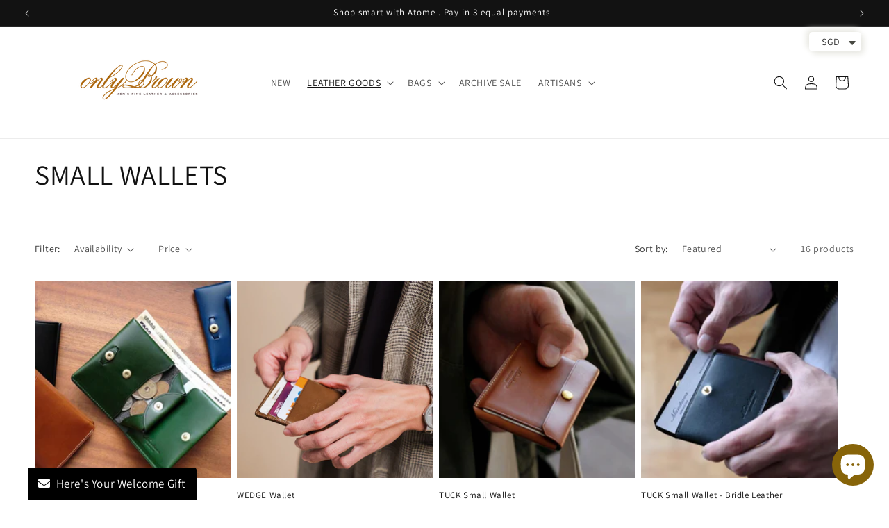

--- FILE ---
content_type: text/css
request_url: https://www.onlybrown.com/cdn/shop/t/25/assets/component-swatch-input.css?v=61683592951238328641758031191
body_size: -188
content:
.swatch-input__input+.swatch-input__label{--swatch-input--border-radius: 50%;display:inline-block;max-width:100%;border-radius:var(--swatch-input--border-radius);cursor:pointer;outline-offset:.2rem;outline-color:transparent;outline-style:solid;transition-property:outline-color,outline-width,box-shadow;transition-duration:var(--duration-short);transition-timing-function:ease;forced-color-adjust:none}.swatch-input__input+.swatch-input__label.swatch-input__label--square{--swatch-input--border-radius: .2rem}.swatch-input__input:active+.swatch-input__label,.swatch-input__input:checked+.swatch-input__label{outline:.1rem solid rgb(var(--color-foreground))}.swatch-input__input+.swatch-input__label:hover,.swatch-input__input:hover+.swatch-input__label{outline:.2rem solid rgba(var(--color-foreground),.4)}.swatch-input__input:focus-visible+.swatch-input__label{outline:.2rem solid rgba(var(--color-foreground),.5);box-shadow:0 0 0 .2rem rgb(var(--color-background)),0 0 .1rem .5rem rgba(var(--color-foreground),.25)}.swatch-input__input:active:focus-visible+.swatch-input__label,.swatch-input__input:checked:focus-visible+.swatch-input__label{outline:.1rem solid rgb(var(--color-foreground));box-shadow:0 0 0 .2rem rgb(var(--color-background)),0 0 .1rem .4rem rgba(var(--color-foreground),.25)}.swatch-input__input.visually-disabled:not(:active):not(:checked)+.swatch-input__label{transition:none}.swatch-input__input.visually-disabled:not(:active):not(:checked)+.swatch-input__label:hover{outline:none}.swatch-input__input:disabled+.swatch-input__label{pointer-events:none}.swatch-input__input:disabled+.swatch-input__label>.swatch,.swatch-input__input.visually-disabled+.swatch-input__label>.swatch{position:relative;overflow:hidden}.swatch-input__input:disabled+.swatch-input__label>.swatch,.swatch-input__input.visually-disabled+.swatch-input__label>.swatch{opacity:.4}.swatch-input__input:disabled+.swatch-input__label>.swatch:after,.swatch-input__input.visually-disabled+.swatch-input__label>.swatch:after{--diagonal--size: calc(var(--swatch-input--size) * 1.414);--crossed-line--size: .1rem;content:"";position:absolute;bottom:calc(var(--crossed-line--size) * -.5);left:0;width:var(--diagonal--size);height:var(--crossed-line--size);background-color:rgb(var(--color-foreground));transform:rotate(-45deg);transform-origin:left}
/*# sourceMappingURL=/cdn/shop/t/25/assets/component-swatch-input.css.map?v=61683592951238328641758031191 */


--- FILE ---
content_type: text/css
request_url: https://assets.apphero.co/css/aph_popup_style02.css
body_size: 27825
content:
.aph_pop_badge a,.aph_pop_crossPrdChkHd,.aph_pop_teaser{visibility:hidden}:root{--small-pop:500px;--med-pop:700px;--big-pop:800px;--full-pop:100%;--cross-pop-1:650px;--cross-pop-2:730px;--cross-pop-4:870px;--mob-cross-pop:400px;--no-img:0;--small-img:36%;--med-img:43%;--big-img:50%;--small-pad:20px;--med-pad:30px;--big-pad:40px;--smallTop-pad:50px;--medTop-pad:80px;--bigTop-pad:100px;--smallTop-img:170px;--medTop-img:200px;--bigTop-img:230px;--crossPrd-img:90px;--smallFull-img:34%;--medFull-img:43%;--bigFull-img:50%;--smallFullTop-img:26%;--medFullTop-img:30%;--bigFullTop-img:34%;--smallFull-width:60%;--medFull-width:66%;--bigFull-width:70%;--noImgFull-width:40%;--mob-small-pop:70%;--mob-med-pop:80%;--mob-big-pop:90%;--mob-small-img:130px;--mob-med-img:170px;--mob-big-img:210px;--mob-smallFullTop-img:30%;--mob-medFullTop-img:40%;--mob-bigFullTop-img:50%}.aph_overlay{width:100%;height:120%;background-color:#000;opacity:.5;position:fixed;top:0;left:0;display:none;z-index:2147483646}.aph_pop_pop{display:flex;flex-direction:row;align-items:stretch;background-color:#fff;overflow:hidden;position:fixed;left:-100%;z-index:2147483647}.aph_pop_ready{top:50%;left:50%;transform:translate(-50%,-50%)}.aph_pop_formItmClm,.aph_pop_vert{flex-direction:column}.aph_pop_reverse{flex-direction:row-reverse}.aph_pop_small{width:var(--small-pop);min-height:430px}.aph_pop_med{width:var(--med-pop);min-height:450px}.aph_pop_big{width:var(--big-pop);min-height:470px}.aph_pop_full{width:var(--full-pop);height:var(--full-pop)}.aph_pop_img{display:flex;align-items:center;justify-content:center;overflow:hidden;height:100%}.aph_pop_img img{width:100%;max-width:unset;max-height:unset}.aph_pop_checkoutForm,.aph_pop_crossPrdVarHld,.aph_pop_topimg{width:100%}.aph_img_bg{width:100%;left:0;top:0;position:absolute}.aph_img_small{width:var(--small-img)}.aph_img_med{width:var(--med-img)}.aph_img_big{width:var(--big-img)}.aph_img_topsmall{height:var(--smallTop-img)}.aph_img_topmed{height:var(--medTop-img)}.aph_img_topbig{height:var(--bigTop-img)}.aph_img_fullsmall{width:var(--smallFull-img)}.aph_img_fullmed{width:var(--medFull-img)}.aph_img_fullbig{width:var(--bigFull-img)}.aph_img_fulltopsmall{height:var(--smallFullTop-img)}.aph_img_fulltopmed{height:var(--medFullTop-img)}.aph_img_fulltopbig{height:var(--bigFullTop-img)}.aph_pop_crossPrdImgIn img,.aph_pop_img img.aph_imgFullHeight{height:100%;width:auto}.aph_pop_img img.aph_imgFullWidth{width:100%;height:auto}.aph_pop_cont{display:flex;align-items:center;justify-content:center;position:relative;overflow:hidden;z-index:10}.aph_pop_cont_noImg{width:calc(100% - var(--no-img));height:100%}.aph_pop_cont_small{width:calc(100% - var(--small-img))}.aph_pop_cont_med{width:calc(100% - var(--med-img))}.aph_pop_cont_big{width:calc(100% - var(--big-img))}.aph_pop_cont_topsmall{min-height:calc(100% - var(--smallTop-img))}.aph_pop_cont_topmed{min-height:calc(100% - var(--medTop-img))}.aph_pop_cont_topbig{min-height:calc(100% - var(--bigTop-img))}.aph_pop_cont_fullsmall{width:calc(100% - var(--smallFull-img))}.aph_pop_cont_fullmed{width:calc(100% - var(--medFull-img))}.aph_pop_cont_fullbig{width:calc(100% - var(--bigFull-img))}.aph_pop_cont_fulltopsmall{min-height:calc(100% - var(--smallFullTop-img))}.aph_pop_cont_fulltopmed{min-height:calc(100% - var(--medFullTop-img))}.aph_pop_cont_fulltopbig{min-height:calc(100% - var(--bigFullTop-img))}.aph_pop_footNote b,.aph_pop_footNote i,.aph_pop_footNote strike,.aph_pop_subTitle b,.aph_pop_subTitle i,.aph_pop_subTitle strike,.aph_pop_title b,.aph_pop_title i,.aph_pop_title strike{font-family:unset}.aph_pop_contIn{display:flex;width:100%;flex-direction:column;padding:40px 0}.aph_pop_subTitle,.aph_pop_title{padding-bottom:15px;color:#000;text-align:center}.aph_pop_contIn_small{padding-left:var(--small-pad);padding-right:var(--small-pad)}.aph_pop_contIn_med{padding-left:var(--med-pad);padding-right:var(--med-pad)}.aph_pop_contIn_big{padding-left:var(--big-pad);padding-right:var(--big-pad)}.aph_pop_contIn_smallnoImg{padding-left:var(--smallTop-pad);padding-right:var(--smallTop-pad)}.aph_pop_contIn_mednoImg{padding-left:var(--medTop-pad);padding-right:var(--medTop-pad)}.aph_pop_contIn_bignoImg{padding-left:var(--bigTop-pad);padding-right:var(--bigTop-pad)}.aph_pop_contIn_fullsmall{width:var(--smallFull-width)}.aph_pop_contIn_fullmed{width:var(--medFull-width)}.aph_pop_contIn_fullbig{width:var(--bigFull-width)}.aph_pop_contIn_fullnoImg{width:var(--noImgFull-width)}.aph_pop_title{padding-top:3px;font-size:32px}.aph_pop_subTitle{font-size:20px}.aph_pop_footNote{padding-bottom:0;padding-top:15px;font-size:12px;color:#000;text-align:center}.aph_pop_form{width:100%;padding:20px 0 0}.aph_pop_formItm{display:flex;justify-content:center;width:100%;margin:0 0 10px}.aph_pop_leftAlign{justify-content:start;padding-top:5px}.aph_pop_form input[type=text]{display:flex;align-items:center;width:100%;height:40px;padding:0 10px;background-color:#fff;border:1px solid #babfc3;border-radius:4px;color:#31373d;box-sizing:border-box;line-height:inherit;box-shadow:none}.aph_pop_form input[type=text]:focus{border:1px solid #31373d;outline:0}.aph_pop_form input[type=text]::-webkit-input-placeholder{color:#b9b9b9}.aph_pop_form input[type=text]:-moz-placeholder{color:#b9b9b9}.aph_pop_form input[type=text]::-moz-placeholder{color:#b9b9b9}.aph_pop_form input[type=text]:-ms-input-placeholder{color:#b9b9b9}.aph_pop_form .aph_pop_cons_square.aph_pop_form_err,.aph_pop_form input[type=text].aph_pop_form_err{background-color:#f7d8d5!important;border:1px solid #ed6347!important}.aph_pop_phone input[type=text]{padding-left:100px}.aph_pop_phone_hld{display:flex;align-items:center;justify-content:center;border-right:1px solid #babfc3;font-size:14px;width:90px;height:40px;margin-top:-40px;position:relative}.aph_pop_phone_hld img{border-radius:2px}.aph_pop_phone_hld span{padding:0 7px}.aph_pop_phone_hld select{position:absolute;width:100%;height:100%;opacity:0;cursor:pointer;background-color:#fff}.aph_pop_checkoutBtn,.aph_pop_crossHld[data-type=add] .aph_pop_crossClose,.aph_pop_formMargin{margin-top:20px}.aph_pop_coupon,.aph_pop_ctaBtn{margin:20px 0 0}.aph_pop_btnsHold{width:100%;padding-bottom:0}.aph_pop_checkoutBtn,.aph_pop_coupon,.aph_pop_ctaBtn,.aph_pop_form .aph_pop_submit{display:flex;align-items:center;justify-content:center;width:100%;height:46px;background-color:transparent;border-width:2px;box-sizing:border-box;text-decoration:none!important;cursor:pointer}.aph_pop_coupon{-webkit-transform:translate(0);transform:translate(0)}.aph_pop_cont[data-step=ship-s1] .aph_pop_ctaBtn{margin:0}.aph_pop_checkoutBtn:hover,.aph_pop_coupon:hover,.aph_pop_ctaBtn:hover,.aph_pop_ctaHld:hover,.aph_pop_submit:hover{opacity:.8}.aph_pop_ctaTxt,.aph_pop_form .aph_pop_ca{font-size:16px;cursor:pointer;font-weight:400;text-decoration:none;margin-top:10px}.aph_pop_crossClose span,.aph_pop_ctaTxt:hover,.aph_pop_form .aph_pop_ca:hover{text-decoration:underline}.aph_pop_cons_square{display:flex;align-items:center;justify-content:center;min-width:15px;height:15px;border:1px solid #c2c2c2;background-color:#fff;box-sizing:border-box;border-radius:2px;text-align:center;cursor:pointer}.aph_pop_cons_square i{margin:0!important;font-size:10px;color:#0075ff;visibility:hidden;line-height:normal!important}.aph_pop_cons_text{display:inline-block;margin-left:5px;font-size:12px;text-align:left}.aph_pop_dismiss{display:flex;align-items:center;justify-content:center;width:16px;height:16px;position:absolute;top:15px;right:15px;z-index:10}.aph_pop_progressBack,.aph_pop_progressFront{top:0;border-radius:1000px;background-color:#000}.aph_pop_dismiss:hover{opacity:.6}.aph_pop_dismiss a{cursor:pointer}.aph_pop_dismiss i{color:#898989;font:900 16px/1 'Font Awesome 5 Free'!important}.aph_pop_dismiss.Light i{color:#fff}.aph_pop_dismiss.Dark i{color:#000}.aph_pop_icon.fa,.aph_pop_pop .fa,.aph_pop_teaser .fa{font-family:Font Awesome\ 5 Free!important;font-weight:900!important}.aph_hollow,.aph_rounded-full-hollow,.aph_rounded-full-solid,.aph_solid,.aph_square-solid{border-style:solid}.aph_rounded-hollow-btn,.aph_rounded-solid,.aph_rounded-solid-btn{border-radius:5px;border-style:solid}.aph_rounded-dashed,.aph_square-dashed{border-style:dashed}.aph_rounded-full-hollow,.aph_rounded-full-solid{border-radius:1000px}.aph_rounded-dashed{border-radius:5px}.aph_hollow,.aph_rounded-dashed,.aph_rounded-full-hollow,.aph_rounded-hollow-btn,.aph_rounded-solid,.aph_square-dashed,.aph_square-solid{background:0 0!important}.aph_pop_coupon i,.aph_pop_crossHld[data-type=add] .aph_embed_crossPrdChkPlc,.aph_pop_crossHld[data-type=add] .aph_pop_crossPrdMain .aph_pop_crossPrdPrice,.aph_pop_crossHld[data-type=add] .aph_pop_crossPrdMain .aph_pop_crossPrdVarHld,.aph_pop_crossHld[data-type=add]:not(.aph_pop_crossPrdAddAtc) .aph_pop_crossPrdMain,.aph_pop_crossHld[data-type=add]:not(.aph_pop_crossPrdAddAtc) .aph_pop_crossSep,.aph_pop_crossPrdChkPlc input,.aph_pop_crossPrdMain .aph_pop_crossPrdChk,.aph_pop_varInfoHld{display:none}.aph_pop_icon{line-height:inherit!important;font-style:normal;position:relative;margin-right:.3em!important}div.aph_pop_counter{margin:10px 0}.aph_pop_counter span.soon-value{display:flex;align-items:center;justify-content:center;border-radius:5px}.aph_pop_counter span.soon-separator{display:inline-flex;align-items:center;justify-content:center}.aph_pop_counter.soon[data-layout*=group]{padding:0}.aph_pop_counter .soon-matrix .soon-matrix-dot{transition:transform .5s ease-in-out,background-color .5s ease-in-out!important;opacity:1!important;border-radius:0!important}.aph_coupon_spinner{animation:1s linear infinite spin-animation}@keyframes spin-animation{0%{transform:rotate(0)}100%{transform:rotate(360deg)}}.aph_pop_pop .aph_loadAnim{align-items:center;justify-content:center;width:100%;height:100%;position:absolute;display:none}.aph_pop_pop .aph_loadAnim span{width:10px;height:10px;margin-right:10px;border-radius:50%}.aph_pop_progress{width:100%;margin:20px 0;position:relative}.aph_pop_progressBack,.aph_pop_progressCircle,.aph_pop_progressFront{width:100%;position:absolute;left:0}.aph_pop_progressBack{height:12px;opacity:.3}.aph_pop_progressFront{height:12px;opacity:.6}.aph_pop_progressCircle{display:flex;justify-content:flex-end;height:30px;top:-9px}.aph_pop_badge,.aph_pop_teaser{position:fixed;z-index:2147483647;cursor:pointer}.aph_pop_shipOuter{display:flex;justify-content:center;align-items:center;width:30px;height:100%;background-color:#000;border-radius:100%}.aph_pop_shipInner{display:flex;justify-content:center;align-items:center;width:18px;height:18px;background-color:#fff;border-radius:100%}.aph_pop_badge,.aph_pop_badge:hover{background-color:#000;color:#fff;text-decoration:none}.aph_pop_shipInner i{color:#000;font-size:13px}.aph_pop_badge{align-items:center;justify-content:center;width:135px;padding:0 0 1px;font-size:12px;font-family:Helvetica,Arial,sans-serif;opacity:.45;border-radius:1000px;top:0;left:-100%;-webkit-backface-visibility:hidden;display:none}.aph_pop_badge:hover{opacity:.55}.aph_badge_ready{left:50%;top:50%;transform:translate(-50%,-50%)}.aph_pop_badge img{width:42.5px;height:9px;margin-left:5px}.aph_pop_badge a{width:1px;height:1px}.aph_pop_teaser{display:flex;align-items:center;justify-content:center;background:0 0;color:#fff}.aph_teaser_circle{width:65px;height:65px;border-radius:50%}.aph_teaser_circle i{font-size:24px}.aph_teaser_rect{padding:15px}.aph_teaser_rect i{margin-right:8px}.aph_pop_cross{width:var(--cross-pop);height:auto}.aph_pop_cross_1{width:var(--cross-pop-1)}.aph_pop_cross_2{width:var(--cross-pop-2)}.aph_pop_cross_3,.aph_pop_cross_4{width:var(--cross-pop-4)}.aph_pop_crossHld{display:flex;width:100%;padding:0;color:#000;box-sizing:border-box}.aph_pop_crossHldLft,.aph_pop_crossHldRght{display:flex;padding:5px 0;box-sizing:border-box}.aph_pop_crossHldLft{flex-direction:column;align-items:center;flex-grow:1;height:100%}.aph_pop_crossHldRght,.aph_pop_crossHld[data-type=add] .aph_pop_crossHldRghtIn,div.aph_pop_crossPrdContainer_1{justify-content:center}.aph_pop_crossHldRght{width:300px;border-left:1px solid #d0d0d0;height:100%}.aph_pop_crossHldRghtIn,.aph_pop_crossPrdHld{flex-direction:column;height:100%;display:flex}.aph_pop_crossHldRghtIn{justify-content:space-between;width:90%;padding:50px 0 30px}.aph_pop_crossHead{width:100%;min-height:180px;max-height:230px}.aph_pop_crossPrdHld{align-items:center;width:100%;margin:5px 0}.aph_pop_crossPrd{display:flex;flex-direction:column;align-items:center;padding:10px 0;width:160px;box-sizing:border-box;position:relative}.aph_pop_crossPrdMain{flex-direction:row;padding:0;width:94%;min-width:300px;height:100px;margin:10px 0}.aph_pop_crossHld[data-type=add] .aph_pop_crossPrdMain,.aph_pop_crossPrdMain:has(.aph_pop_crossPrdVar[data-var="1"]){max-width:55%;align-self:center}.aph_pop_crossPrdMain .aph_pop_crossPrdVar{flex-direction:row;justify-content:space-between}.aph_pop_crossPrdMain:has(.aph_pop_crossPrdVar[data-var="1"]) .aph_pop_crossPrdVarIn{max-width:100%}.aph_pop_crossPrdMain:has(.aph_pop_crossPrdVar[data-var="2"]) .aph_pop_crossPrdVarIn{max-width:49%}.aph_pop_crossPrdMain:has(.aph_pop_crossPrdVar[data-var="3"]) .aph_pop_crossPrdVarIn{max-width:32%}.aph_pop_crossPrd:has(input.hdThreeVarsFlag){height:140px}.aph_pop_crossPrdContainerHld{display:flex;align-items:center;width:94%;flex-grow:1;margin:10px 0}.aph_pop_crossPrdContainer{display:flex;justify-content:space-between;width:100%;flex-grow:1}.aph_pop_crossPrdContainer_1 .aph_pop_crossPrd{width:250px;min-height:250px}.aph_pop_crossPrdContainer_2 .aph_pop_crossPrd{width:195px;min-height:250px}.aph_pop_crossPrdContainer_3 .aph_pop_crossPrd{width:172px;min-height:250px}.aph_pop_crossPrdContainer_4 .aph_pop_crossPrd{width:129px;min-height:250px}.aph_pop_crossPrdContainerAddOn{min-height:135px;position:relative;overflow:hidden}.aph_pop_crossPrdChk{display:flex;justify-content:center;align-items:center;width:28px;min-width:28px;position:absolute;bottom:-8px}.aph_pop_crossPrdChk input[type=checkbox]{transform:scale(1.1);border-radius:2px;border:1px solid #454545;margin:0}.aph_pop_crossPrdChk input.crossNotChecked{background-color:#fff!important;accent-color:#fff!important}.aph_pop_crossPrdChk input[type=checkbox]:checked{transform:scale(1.1);border-radius:2px;border:0;margin:0}.aph_pop_crossPrdImg{display:flex;justify-content:center;align-items:center;width:var(--crossPrd-img);min-width:var(--crossPrd-img)}.aph_pop_crossPrdImgIn{display:flex;justify-content:center;align-items:center;width:var(--crossPrd-img);height:var(--crossPrd-img);border:1px solid #d9d9d9;border-radius:4px;cursor:pointer;overflow:hidden}.aph_pop_crossPrdMain .aph_pop_crossPrdImgIn{cursor:auto}.aph_pop_crossPrdCnt{display:flex;flex-direction:column;justify-content:center;width:94%;padding:10px 0 5px}.aph_pop_crossPrdContainer_1 .aph_pop_crossPrdCnt,.aph_pop_crossPrdContainer_2 .aph_pop_crossPrdCnt{width:90%}.aph_pop_crossPrdMain .aph_pop_crossPrdCnt{border:0;border-radius:8px 0 0 8px;padding:10px 0 10px 10px}.aph_pop_crossPrdCntIn{min-height:75px}.aph_pop_crossPrdContainer_4 .aph_pop_crossPrdCntIn{min-height:85px}.aph_pop_crossPrdTitle{width:100%;cursor:pointer}.aph_pop_crossPrdMain .aph_pop_crossPrdTitle{cursor:auto;height:auto}.aph_pop_crossPrdPrice{width:100%;padding:10px 0}.aph_pop_crossPrdMain .aph_pop_crossPrdPrice{padding:5px 0 10px}.aph_pop_crossPrdQntStr,.aph_pop_crossPrdRealPrc,.aph_pop_totalPrice{margin-right:5px}.aph_pop_crossPrdCompPrc,.aph_pop_totalComp{text-decoration:line-through}.aph_pop_crossPrdContainer_4 .aph_pop_crossPrdPrice{overflow-x:hidden}.aph_pop_crossPrdContainer_4 .aph_pop_crossPrdCompPrc,.aph_pop_crossPrdContainer_4 .aph_pop_crossPrdRealPrc{white-space:nowrap}.aph_pop_crossPrdVar{display:flex;flex-direction:column;width:100%;justify-content:space-between}.aph_pop_crossPrdVarIn{width:100%;margin-bottom:5px}.aph_pop_crossPrdVarIn select{width:100%;padding:5px;border:1px solid #d9d9d9;height:30px;-moz-border-radius:4px;-webkit-border-radius:4px;border-radius:4px;-webkit-appearance:none;-moz-appearance:none;appearance:none;background:url('http://assets.apphero.co/images/SelectIcon.svg') 100% 50% no-repeat}.aph_pop_crossPrdVarIn select:focus{box-shadow:none;outline:0}.aph_pop_crossMainTick{display:flex;align-items:center;justify-content:center;width:25px;height:25px;z-index:10;box-sizing:border-box;border-radius:50%;background-color:#000;position:absolute;top:0;left:58px}.aph_pop_crossHld[data-type=add] .aph_crossSuccessHld i,.aph_pop_crossMainTick i{font-size:18px}.aph_pop_crossSep{display:flex;flex-direction:column;width:100%;height:21px}.aph_pop_crossSepLn{width:100%;height:10px;box-sizing:border-box;border-bottom:1px solid #d0d0d0}.aph_pop_crossSepPlus{display:flex;align-items:flex-start;justify-content:center;width:100%;height:21px;z-index:10;box-sizing:border-box;margin-top:-10px}.aph_pop_crossSepPlusIn,.aph_pop_crossSepVert{display:flex;justify-content:center;left:0;top:0}.aph_pop_crossSepPlusIn{align-items:center;width:21px;height:21px;position:relative;border-radius:50%}.aph_pop_crossSepVert{align-items:center;width:100%;height:100%;background-color:transparent;position:absolute}.aph_pop_crossSepVert span{width:11px;height:3px;border-radius:14px}.aph_pop_crossSepHorz span{width:3px;height:11px}.aph_pop_crossFoot{width:100%;padding:0 0 30px}.aph_pop_crossFoot .aph_pop_footNote{padding:0 0 6px}.aph_pop_totalPriceHld{width:100%;padding-bottom:10px}.aph_pop_totalText{display:block;width:100%;margin-bottom:10px}.aph_pop_ctaHld,.aph_pop_ctaHldPlcHld{width:100%;height:50px;position:relative;box-sizing:border-box}.aph_pop_ctaHldIn{display:flex;justify-content:center;align-items:center;width:100%;height:100%;padding:10px 0;box-sizing:border-box;cursor:pointer}.aph_crossSuccessHld,.aph_pop_crossPrdChk .aph_loadEmbedAnim,.aph_pop_ctaHld .aph_loadEmbedAnim{align-items:center;justify-content:center;width:100%;height:100%;position:absolute;top:0;left:0;display:none}.aph_pop_cross_clsHld{display:flex;align-items:center;justify-content:center;width:100%;height:25px;margin-top:15px;cursor:pointer}.aph_pop_cross_clsHld span{font-size:16px;color:#000;text-decoration:underline}.aph_pop_crossClose span:hover,.aph_pop_cross_clsHld span:hover{text-decoration:none}.aph_pop_crossPrdChk .aph_loadEmbedAnim{position:relative}.aph_pop_crossPrdChk .aph_loadEmbedCrossAnim,.aph_pop_ctaHld .aph_loadEmbedCrossAnim{display:flex;align-items:center;justify-content:center;width:30px;height:100%;-webkit-animation:.5s linear infinite aph_crossAtcSpinner;animation:.5s linear infinite aph_crossAtcSpinner}.aph_pop_crossPrdChk .aph_loadEmbedCrossAnim{width:auto;height:auto}.aph_pop_crossPrdChk .aph_loadEmbedCrossAnim svg,.aph_pop_ctaHld .aph_loadEmbedCrossAnim svg{width:20px;height:20px}.aph_pop_crossHld[data-type=add] .aph_pop_crossHead{height:auto;min-height:auto;max-height:auto;align-self:center}.aph_pop_crossHld[data-type=add] .aph_pop_crossPrdMain{height:85px;min-width:0;width:auto;align-self:center;margin:0}.aph_pop_crossHld[data-type=add]:not(.aph_pop_crossPrdAddAtc) .aph_pop_crossPrdHld{margin:15px 0}.aph_pop_crossHld[data-type=add] .aph_pop_crossPrdImg{width:var(--crossPrd-img);min-width:var(--crossPrd-img)}.aph_pop_crossHld[data-type=add] .aph_pop_crossPrdImgIn{width:var(--crossPrd-img);height:var(--crossPrd-img)}.aph_pop_crossHld[data-type=add] .aph_pop_crossPrdMain .aph_pop_crossPrdImg{width:70px;min-width:70px}.aph_pop_crossHld[data-type=add] .aph_pop_crossPrdMain .aph_pop_crossPrdImgIn{width:70px;height:70px}.aph_pop_crossHld[data-type=add] .aph_pop_crossSep{height:20px}.aph_pop_crossHld[data-type=add] .aph_pop_ctaHld{position:absolute;bottom:10px;width:90%}.aph_pop_crossHld[data-type=add] .aph_pop_ctaHld .aph_loadEmbedCrossAnim svg{width:14px;height:14px}.aph_pop_crossHld[data-type=add] .aph_pop_crossPrdChk .aph_loadEmbedCrossAnim svg{width:12px;height:12px}.aph_pop_crossPrdChk .aph_loadEmbedCrossAnimPath,.aph_pop_ctaHld .aph_loadEmbedCrossAnimPath{stroke-dasharray:280;stroke-dashoffset:0;transform-origin:center;stroke:#ffffff;animation:1.4s ease-in-out infinite aph-svg-dash;-webkit-animation:1.4s ease-in-out infinite aph-svg-dash}.aph_pop_crossClose{display:flex;align-items:center;justify-content:center;width:100%;margin-top:10px}.aph_pop_crossClose span{cursor:pointer}.aph_crossSuccessHld i{font-size:26px}.aph_pop_crossCheckout{width:20px;height:20px;margin-top:-20px;opacity:0}.aph_pop_crossCheckout button{width:100%;height:100%}.aph_pop_crossPrdAddOn{height:auto;padding:10px 0;margin-bottom:14px;box-sizing:border-box}.aph_pop_crossPrdAddOn:has(input.hdThreeVarsFlag){height:auto}.aph_pop_crossPrdAddOnSld{position:absolute;top:0}.aph_pop_crossPrdQntHld{display:flex;justify-content:center;align-items:center;width:100%;height:20px;border:1px solid #d9d9d9;border-radius:4px;margin-top:5px}.aph_pop_crossPrdQntNum,.aph_pop_crossPrdQntOpr{display:flex;justify-content:center;align-items:center;width:30%;height:100%;cursor:pointer;-webkit-user-select:none;-ms-user-select:none;user-select:none;line-height:16px}.aph_pop_crossPrdQntNum{width:40%;cursor:auto;font-size:13px}.aph_pop_sldArrHld,.aph_pop_sldArrHldOvr{display:flex;justify-content:flex-end;width:100%;height:25px;margin-top:5px}.aph_pop_sldArrHldOvr{margin-top:-25px}.aph_pop_sldArr{display:flex;justify-content:center;align-items:center;width:25px;height:100%;margin-left:5px;border-radius:4px}.aph_pop_sldArrHld .aph_pop_sldArr{opacity:.1;z-index:10}.aph_pop_sldArrHld .aph_pop_sldArrHover{opacity:.15}.aph_pop_sldArrHldOvr .aph_pop_sldArr{cursor:pointer;z-index:11;font-size:16px;line-height:16px}.aph_pop_crossPrdChkPlc{display:flex;width:10px;min-width:10px}@-webkit-keyframes aph_crossAtcSpinner{to{-webkit-transform:rotate(360deg);transform:rotate(360deg)}}@keyframes aph_crossAtcSpinner{to{-webkit-transform:rotate(360deg);transform:rotate(360deg)}}@keyframes aph-svg-dash{0%{stroke-dashoffset:280}50%{stroke-dashoffset:75;transform:rotate(135deg)}100%{stroke-dashoffset:280;transform:rotate(450deg)}}@media screen and (max-width:749px){.aph_pop_pop{flex-direction:column}.aph_pop_small{width:var(--mob-small-pop);min-height:unset}.aph_pop_med{width:var(--mob-med-pop);min-height:unset}.aph_pop_big{width:var(--mob-big-pop);min-height:unset}.aph_pop_img{widtH:100%}.aph_img_fullsmall,.aph_img_small,.aph_img_topsmall{height:var(--mob-small-img)}.aph_img_fullmed,.aph_img_med,.aph_img_topmed{height:var(--mob-med-img)}.aph_img_big,.aph_img_fullbig,.aph_img_topbig{height:var(--mob-big-img)}.aph_img_fulltopsmall{height:var(--mob-smallFullTop-img)}.aph_img_fulltopmed{height:var(--mob-medFullTop-img)}.aph_img_fulltopbig{height:var(--mob-bigFullTop-img)}.aph_pop_cont{width:100%;overflow:hidden}.aph_pop_cont_big,.aph_pop_cont_med,.aph_pop_cont_small,.aph_pop_cont_topbig,.aph_pop_cont_topmed,.aph_pop_cont_topsmall{min-height:240px}.aph_pop_cont_fulltopsmall{min-height:calc(100% - var(--mob-smallFullTop-img))}.aph_pop_cont_fulltopmed{min-height:calc(100% - var(--mob-medFullTop-img))}.aph_pop_cont_fulltopbig{min-height:calc(100% - var(--mob-bigFullTop-img))}.aph_pop_cont_fullbig,.aph_pop_cont_fullmed,.aph_pop_cont_fullsmall{min-height:100%}.aph_pop_contIn_big,.aph_pop_contIn_bignoImg,.aph_pop_contIn_fullbig,.aph_pop_contIn_fullmed,.aph_pop_contIn_fullnoImg,.aph_pop_contIn_fullsmall,.aph_pop_contIn_fulltopbig,.aph_pop_contIn_fulltopmed,.aph_pop_contIn_fulltopsmall,.aph_pop_contIn_med,.aph_pop_contIn_mednoImg,.aph_pop_contIn_small,.aph_pop_contIn_smallnoImg{width:90%;padding:20px 0}.aph_pop_contIn_mobNoImg{padding:35px 0 20px}.aph_teaser_holder{display:flex;align-items:center;justify-content:center;width:100%}.aph_noSelect{-webkit-tap-highlight-color:transparent;-webkit-touch-callout:none;-webkit-user-select:none;-khtml-user-select:none;-moz-user-select:none;-ms-user-select:none;user-select:none;outline:0}.aph_pop_cross{align-items:center;width:90%;min-height:var(--mob-cross-pop);max-height:90%;height:auto}.aph_pop_crossHld,.aph_pop_crossHldIn{flex-direction:column;height:100%;box-sizing:border-box}.aph_pop_crossHld{align-items:center;padding:15px 0}.aph_pop_crossHldIn{display:flex;justify-content:space-between;align-items:center;width:100%;color:#000;padding:12px 0 0}.aph_pop_crossHead{height:auto;min-height:auto;max-height:auto}.aph_pop_crossHld .aph_pop_subtitle,.aph_pop_crossHld .aph_pop_title{padding-bottom:5px}.aph_pop_crossPrdHld{display:flex;flex-direction:column;min-height:30%;flex-grow:1;padding:0 0 15px;margin:5px 0 0;overflow-y:auto;overflow-x:hidden;box-sizing:border-box;overscroll-behavior:contain}.aph_pop_crossPrd,.aph_pop_crossPrdVar{flex-direction:row}.aph_pop_crossPrd{align-items:stretch;width:100%;padding:5px 0;height:120px;box-sizing:border-box;border:0}.aph_pop_crossPrdMain{height:120px;margin:0;padding:0}.aph_pop_crossPrd:has(input.hdThreeVarsFlag){height:140px}.aph_pop_crossPrdMain:has(.aph_pop_crossPrdVar[data-var="1"]){max-width:100%}.aph_pop_crossPrdContainerHld{width:100%;margin:0;align-items:flex-start}.aph_pop_crossPrdContainer{display:block;box-sizing:border-box}.aph_pop_crossPrdContainer_1 .aph_pop_crossPrd,.aph_pop_crossPrdContainer_2 .aph_pop_crossPrd,.aph_pop_crossPrdContainer_3 .aph_pop_crossPrd,.aph_pop_crossPrdContainer_4 .aph_pop_crossPrd{width:100%;min-height:auto}.aph_pop_crossPrdChk{position:static}.aph_pop_crossPrdMain .aph_pop_crossPrdImg{width:112px;min-width:112px;max-width:112px;border:0;border-right:1px solid #d9d9d9}.aph_pop_crossPrdMain .aph_pop_crossPrdImgIn{width:100%;height:100%;border:0;border-radius:8px 0 0 8px;cursor:auto}.aph_pop_crossPrdCnt{flex-grow:1;width:auto;padding:5px 10px}.aph_pop_crossPrdMain .aph_pop_crossPrdCnt{border:0;border-radius:8px 0 0 8px;padding:10px}.aph_pop_crossPrdTitle{width:100%;cursor:pointer}.aph_pop_crossPrdPrice{width:100%;padding:5px 0}.aph_pop_crossSep{flex-direction:row;align-items:stretch;height:40px}.aph_pop_crossSepLn{display:flex;width:50%;height:40px;border-right:1px solid #d0d0d0;border-bottom:0}.aph_pop_crossSepPlus{width:50%;height:100%;justify-content:flex-start;align-items:center;margin:0 0 0 -10px}.aph_pop_crossSepPlusIn{left:0}.aph_pop_crossScrollLn{width:100%;height:15px;position:relative;z-index:100}.aph_pop_crossFoot{padding:0 0 10px}.aph_pop_totalPriceHld{margin-bottom:5px;padding:0}.aph_pop_totalText{display:inline-block;width:auto;margin:0 10px 0 0}.aph_pop_totalPrice{margin-right:10px}.aph_pop_ctaHldIn{box-sizing:border-box}.aph_pop_crossClose{margin-top:10px}.aph_pop_crossLowHld{display:flex;flex-direction:column;justify-content:center;align-items:center;padding:0}.aph_pop_crossHead,.aph_pop_crossLowHld,.aph_pop_crossPrdHld{width:92%}.aph_pop_crossHld[data-type=add] .aph_pop_crossPrdContainerHld{align-items:center}.aph_pop_crossHld[data-type=add] .aph_pop_crossPrd:last-child,.aph_pop_crossHld[data-type=add]:not(.aph_pop_crossPrdAddAtc) .aph_pop_crossPrdHld{margin-bottom:0}.aph_pop_crossHld[data-type=add] .aph_pop_crossPrd{height:auto;padding:5px 0;margin-bottom:14px;box-sizing:border-box}.aph_pop_crossHld[data-type=add] .aph_embed_crossPrdAddOn:has(input.hdThreeVarsFlag){height:auto}.aph_pop_crossHld[data-type=add] .aph_pop_crossPrdMain{height:85px;width:auto}.aph_pop_crossHld[data-type=add] .aph_embed_crossPrdChkPlc{display:flex;width:10px;min-width:10px}.aph_pop_crossHld[data-type=add] .aph_embed_crossPrdChkPlc input,.aph_pop_crossHld[data-type=add] .aph_pop_crossSep,.aph_pop_crossHld[data-type=add] .aph_pop_ctaHldPlcHld{display:none}.aph_pop_crossHld[data-type=add] .aph_pop_crossPrdMain .aph_pop_crossPrdImg{width:70px;min-width:70px;border:0}.aph_pop_crossHld[data-type=add] .aph_pop_crossPrdMain .aph_pop_crossPrdImgIn{width:70px;height:70px;border-radius:4px;border:1px solid #d9d9d9}.aph_pop_crossHld[data-type=add] .aph_pop_crossSep{height:20px}.aph_pop_crossHld[data-type=add] .aph_pop_ctaHld{position:relative;bottom:0;width:100%;margin-top:0!important}.aph_pop_crossHld[data-type=add] .aph_pop_crossClose{margin:0}.aph_pop_crossHld[data-type=add] .aph_pop_crossLowHld{padding:0}}

--- FILE ---
content_type: image/svg+xml
request_url: https://assets.apphero.co/images/attrac-logo-s.svg
body_size: 11320
content:
<?xml version="1.0" encoding="UTF-8" standalone="no"?>
<svg
   width="85"
   height="18"
   viewBox="0 0 85 18"
   fill="none"
   version="1.1"
   id="svg23"
   xmlns="http://www.w3.org/2000/svg"
   xmlns:svg="http://www.w3.org/2000/svg">
  <defs
     id="defs27" />
  <path
     id="path9"
     style="fill:#ffffff"
     d="M 20.679688 0 C 20.161388 0 19.694831 0.20510018 19.332031 0.51367188 C 18.969232 0.87367152 18.814453 1.337273 18.814453 1.8515625 L 18.814453 3.2910156 L 17.830078 3.2910156 C 17.311779 3.2910156 16.896937 3.4453266 16.585938 3.7539062 C 16.274938 4.0624759 16.068359 4.4746505 16.068359 4.9375 C 16.068359 5.4517895 16.223138 5.8633053 16.585938 6.171875 C 16.896937 6.4804447 17.363579 6.6855469 17.830078 6.6855469 L 18.814453 6.6855469 L 18.814453 13.730469 C 18.814453 14.656168 18.969316 15.376326 19.228516 15.890625 C 19.539415 16.404924 19.90366 16.817019 20.318359 17.074219 C 20.732959 17.331318 21.198497 17.485709 21.716797 17.537109 C 22.183196 17.588609 22.597119 17.640625 23.011719 17.640625 C 23.685518 17.640625 24.308707 17.485 24.878906 17.125 C 25.500806 16.765 25.810547 16.251246 25.810547 15.685547 C 25.810547 15.222747 25.708318 14.863287 25.449219 14.554688 C 25.190019 14.246088 24.879359 14.142578 24.568359 14.142578 C 24.30916 14.142578 24.049097 14.194075 23.841797 14.296875 C 23.582597 14.399775 23.219203 14.451175 22.908203 14.296875 C 22.804603 14.245475 22.702191 14.193362 22.650391 14.039062 C 22.598591 13.936163 22.546875 13.781972 22.546875 13.576172 L 22.546875 6.7363281 L 24.152344 6.7363281 C 24.670643 6.7363281 25.085485 6.5820072 25.396484 6.2734375 C 25.707384 5.9648578 25.914062 5.5546564 25.914062 5.0917969 C 25.914062 4.5775074 25.759284 4.1659916 25.396484 3.8574219 C 25.085485 3.5488522 24.618843 3.34375 24.152344 3.34375 L 22.494141 3.34375 L 22.494141 1.8515625 C 22.494141 1.337273 22.339362 0.87367152 21.976562 0.51367188 C 21.665563 0.20510018 21.249787 0 20.679688 0 z M 31.615234 0 C 31.096935 0 30.630378 0.20510018 30.267578 0.51367188 C 29.904778 0.82224257 29.75 1.337273 29.75 1.8515625 L 29.75 3.2910156 L 28.765625 3.2910156 C 28.247326 3.2910156 27.832484 3.4453266 27.521484 3.7539062 C 27.210485 4.0624759 27.001953 4.4746505 27.001953 4.9375 C 27.001953 5.4517895 27.158685 5.8633053 27.521484 6.171875 C 27.832484 6.4804447 28.299225 6.6855469 28.765625 6.6855469 L 29.75 6.6855469 L 29.75 13.730469 C 29.75 14.656168 29.904963 15.376326 30.164062 15.890625 C 30.475062 16.404924 30.837354 16.817019 31.251953 17.074219 C 31.666653 17.331318 32.134044 17.485709 32.652344 17.537109 C 33.118843 17.588609 33.532566 17.640625 33.947266 17.640625 C 34.620965 17.640625 35.244354 17.485 35.814453 17.125 C 36.436453 16.765 36.746094 16.251246 36.746094 15.685547 C 36.746094 15.222747 36.643965 14.863287 36.384766 14.554688 C 36.125666 14.246088 35.812953 14.142578 35.501953 14.142578 C 35.242853 14.142578 34.984644 14.194075 34.777344 14.296875 C 34.518244 14.399775 34.15475 14.451175 33.84375 14.296875 C 33.74005 14.245475 33.637837 14.193362 33.585938 14.039062 C 33.534138 13.936163 33.482422 13.781972 33.482422 13.576172 L 33.482422 6.7363281 L 35.087891 6.7363281 C 35.60619 6.7363281 36.021032 6.5820072 36.332031 6.2734375 C 36.643031 5.9648578 36.849609 5.5546564 36.849609 5.0917969 C 36.849609 4.5775074 36.694831 4.1659916 36.332031 3.8574219 C 36.021032 3.5488522 35.55439 3.34375 35.087891 3.34375 L 33.429688 3.34375 L 33.429688 1.8515625 C 33.429688 1.337273 33.274909 0.87367152 32.912109 0.51367188 C 32.60111 0.20510018 32.133534 0 31.615234 0 z M 6.7382812 2.7773438 C 5.4943725 2.7773438 4.3529952 3.0853369 3.3164062 3.7539062 C 2.2798273 4.4224756 1.5028108 5.2982586 0.88085938 6.4296875 C 0.31073795 7.6125463 -7.4014794e-17 8.8972134 0 10.388672 C 0 11.82867 0.31073795 13.165476 0.88085938 14.296875 C 1.5028108 15.428374 2.2798273 16.353604 3.3164062 16.970703 C 4.3529952 17.639302 5.4933338 17.949219 6.7890625 17.949219 C 7.5146718 17.949219 8.1378162 17.84499 8.7597656 17.587891 C 9.3298851 17.382191 9.8998435 17.074225 10.314453 16.765625 C 10.469953 16.662825 10.62575 16.50915 10.78125 16.40625 C 10.88485 16.71485 11.038694 16.972035 11.246094 17.177734 C 11.608893 17.537734 12.023651 17.742187 12.59375 17.742188 C 13.163849 17.742188 13.578607 17.537734 13.941406 17.177734 C 14.304206 16.817735 14.460938 16.354143 14.460938 15.839844 L 14.460938 4.6289062 C 14.460938 4.0631968 14.304206 3.6510153 13.941406 3.2910156 C 13.578607 2.931016 13.163849 2.7773438 12.59375 2.7773438 C 12.075451 2.7773438 11.608893 2.9837504 11.246094 3.34375 C 10.986894 3.6008897 10.83305 3.8567972 10.78125 4.2167969 C 10.72945 4.113947 10.6768 4.1139299 10.625 4.0625 C 10.1585 3.7025004 9.5360119 3.3938685 8.9140625 3.1367188 C 8.2402832 2.879579 7.5157105 2.7773437 6.7382812 2.7773438 z M 46.904297 2.7773438 C 46.437797 2.7773438 45.972359 2.8287807 45.505859 2.9316406 C 45.03946 3.0345005 44.573737 3.2396027 44.210938 3.4453125 C 43.796338 3.7024622 43.431993 3.9603129 43.121094 4.3203125 C 43.069194 4.3717424 43.018597 4.4225307 42.966797 4.5253906 C 42.914997 4.165391 42.7592 3.8567491 42.5 3.5996094 C 42.1372 3.2396097 41.722443 3.0351562 41.152344 3.0351562 C 40.582144 3.0351562 40.114753 3.2396097 39.751953 3.5996094 C 39.389153 3.959609 39.234375 4.4232205 39.234375 4.9375 L 39.234375 15.890625 C 39.234375 16.404924 39.389153 16.868516 39.751953 17.228516 C 40.114753 17.588515 40.52951 17.794922 41.099609 17.794922 C 41.669809 17.794922 42.084466 17.588515 42.447266 17.228516 C 42.810065 16.868516 42.966797 16.404924 42.966797 15.890625 L 42.966797 9.5664062 C 42.966797 8.9492569 43.06911 8.4348671 43.224609 8.0234375 C 43.380109 7.6120079 43.588457 7.2004991 43.847656 6.9433594 C 44.106756 6.6347897 44.364882 6.4290218 44.675781 6.3261719 C 45.297781 6.0175922 45.920319 6.0696708 46.386719 6.2753906 C 46.697718 6.4296705 47.061028 6.4804688 47.423828 6.4804688 C 47.838428 6.4804688 48.253553 6.3261478 48.564453 6.0175781 C 48.927253 5.7090084 49.134766 5.2466943 49.134766 4.578125 C 49.082866 4.0638455 48.874603 3.6510153 48.408203 3.2910156 C 47.993504 2.931016 47.474396 2.7773438 46.904297 2.7773438 z M 62.453125 2.7773438 C 61.934826 2.7773438 61.468268 2.9837504 61.105469 3.34375 C 60.846369 3.6008897 60.692425 3.8567972 60.640625 4.2167969 C 60.588725 4.1653669 60.536175 4.1152344 60.484375 4.1152344 C 60.017875 3.7552347 59.395437 3.4465929 58.773438 3.1894531 C 58.099638 2.9323134 57.375055 2.828125 56.597656 2.828125 C 55.353757 2.828125 54.21238 3.1380613 53.175781 3.8066406 C 52.139282 4.47521 51.362134 5.3490399 50.740234 6.4804688 C 50.170135 7.6118976 49.859375 8.9480246 49.859375 10.439453 C 49.859375 11.879452 50.170135 13.218111 50.740234 14.349609 C 51.362134 15.481008 52.139282 16.406238 53.175781 17.023438 C 54.21238 17.691937 55.352739 18 56.648438 18 C 57.374037 18 57.997241 17.897725 58.619141 17.640625 C 59.24114 17.434925 59.759229 17.125006 60.173828 16.816406 C 60.329328 16.713606 60.485125 16.559931 60.640625 16.457031 C 60.744225 16.765631 60.898169 17.022816 61.105469 17.228516 C 61.468268 17.588515 61.883026 17.794922 62.453125 17.794922 C 62.971424 17.794922 63.437982 17.588515 63.800781 17.228516 C 64.163681 16.868516 64.320313 16.404924 64.320312 15.890625 L 64.320312 4.6289062 C 64.320312 4.0631968 64.163681 3.6510153 63.800781 3.2910156 C 63.437982 2.931016 62.971424 2.7773438 62.453125 2.7773438 z M 73.908203 2.7773438 C 72.508805 2.7773438 71.213399 3.0853369 70.125 3.7539062 C 69.036601 4.4224756 68.155203 5.2982586 67.533203 6.4296875 C 66.911304 7.5611164 66.601562 8.8972134 66.601562 10.388672 C 66.601562 11.77717 66.912322 13.114695 67.482422 14.246094 C 68.052521 15.377493 68.880351 16.302204 69.96875 16.970703 C 71.057149 17.639302 72.302708 18 73.753906 18 C 74.738705 18 75.618066 17.897725 76.447266 17.640625 C 77.276565 17.434925 77.950451 17.126243 78.46875 16.714844 C 79.038849 16.303444 79.298828 15.840471 79.298828 15.326172 C 79.298828 14.863372 79.143965 14.400397 78.884766 14.091797 C 78.573766 13.731797 78.158924 13.578125 77.640625 13.578125 C 77.174225 13.578125 76.862715 13.681019 76.603516 13.886719 C 76.396216 14.041019 76.189722 14.194075 75.982422 14.296875 C 75.775122 14.399775 75.566759 14.452406 75.255859 14.503906 C 74.94486 14.555306 74.582568 14.554688 74.167969 14.554688 C 73.442369 14.554688 72.767465 14.348281 72.197266 13.988281 C 71.627166 13.628282 71.162562 13.115246 70.851562 12.498047 C 70.540563 11.880947 70.384766 11.16079 70.384766 10.337891 C 70.384766 9.5150814 70.540563 8.7948838 70.851562 8.1777344 C 71.162562 7.560595 71.627166 7.0455465 72.197266 6.6855469 C 72.767465 6.3255472 73.493901 6.1210938 74.375 6.1210938 C 74.5305 6.1210938 74.789544 6.1712263 75.152344 6.2226562 C 75.463343 6.2740862 75.723406 6.3782576 75.878906 6.4296875 C 76.034406 6.5325474 76.18825 6.6354314 76.34375 6.7382812 C 76.49925 6.8925711 76.706763 6.9948064 76.914062 7.0976562 C 77.121362 7.2005161 77.381341 7.2519531 77.744141 7.2519531 C 78.26244 7.2519531 78.625666 7.0455465 78.884766 6.6855469 C 79.143965 6.3255472 79.246094 5.9661071 79.246094 5.5546875 C 79.246094 4.9375381 78.987984 4.4231483 78.521484 4.0117188 C 78.055085 3.6002892 77.433649 3.2916473 76.65625 3.0859375 C 75.878751 2.8802177 74.944802 2.7773438 73.908203 2.7773438 z M 7.2050781 6.2226562 C 7.9306874 6.2226562 8.5509743 6.4297116 9.1210938 6.7382812 C 9.6912132 7.0982809 10.106969 7.6113762 10.417969 8.2285156 C 10.728968 8.845655 10.884766 9.6172126 10.884766 10.388672 C 10.884766 11.160071 10.728968 11.880229 10.417969 12.548828 C 10.106969 13.165928 9.6912132 13.681016 9.1210938 14.041016 C 8.6028043 14.401015 7.9306874 14.554688 7.2050781 14.554688 C 6.4794689 14.554688 5.8561801 14.349615 5.3378906 14.041016 C 4.7677612 13.681016 4.3539484 13.165928 4.0429688 12.548828 C 3.7319991 11.931629 3.5761719 11.211471 3.5761719 10.388672 C 3.5761719 9.5657927 3.7319991 8.845655 4.0429688 8.2285156 C 4.3539484 7.6113762 4.7677612 7.0982809 5.3378906 6.7382812 C 5.8561801 6.3782816 6.5312988 6.2226562 7.2050781 6.2226562 z M 57.011719 6.2226562 C 57.737318 6.2226562 58.359588 6.4297116 58.929688 6.7382812 C 59.499787 7.0982809 59.91371 7.6113762 60.224609 8.2285156 C 60.535609 8.845655 60.691406 9.6172126 60.691406 10.388672 C 60.691406 11.160071 60.535609 11.880229 60.224609 12.548828 C 59.91371 13.165928 59.499787 13.681016 58.929688 14.041016 C 58.411388 14.401015 57.737318 14.554688 57.011719 14.554688 C 56.286119 14.554688 55.664784 14.349615 55.146484 14.041016 C 54.576285 13.681016 54.160609 13.165928 53.849609 12.548828 C 53.53871 11.931629 53.384766 11.211471 53.384766 10.388672 C 53.384766 9.5657927 53.53871 8.845655 53.849609 8.2285156 C 54.160609 7.6113762 54.576285 7.0982809 55.146484 6.7382812 C 55.664784 6.3782816 56.337919 6.2226562 57.011719 6.2226562 z M 82.822266 13.576172 C 82.252166 13.576172 81.785609 13.730463 81.474609 14.039062 C 81.16371 14.347662 81.009766 14.811254 81.009766 15.376953 L 81.009766 15.839844 C 81.009766 16.405543 81.16371 16.869235 81.474609 17.177734 C 81.785609 17.486334 82.252166 17.640625 82.822266 17.640625 L 83.185547 17.640625 C 83.755646 17.640625 84.222203 17.486334 84.533203 17.177734 C 84.844203 16.869235 85 16.405543 85 15.839844 L 85 15.376953 C 85 14.811254 84.844203 14.347662 84.533203 14.039062 C 84.222203 13.730463 83.755646 13.576172 83.185547 13.576172 L 82.822266 13.576172 z " />
</svg>


--- FILE ---
content_type: text/javascript
request_url: https://cdn.shopify.com/extensions/4d5a2c47-c9fc-4724-a26e-14d501c856c6/attrac-6/assets/attrac-embed-bars.js
body_size: 181
content:
if (typeof jQuery != 'undefined') {
  createBarUrls();
} else {
  var head = document.getElementsByTagName('head')[0];
  var jq = document.createElement('script');
  jq.src = 'https://ajax.googleapis.com/ajax/libs/jquery/1.11.0/jquery.min.js';
  head.appendChild(jq);
  jq.onload = function () {
    createBarUrls();
  }
}
//this function will create bars URLs
function createBarUrls() {
  try {
    var barLinksArray = [];
    var embedBarsObj = $(".aph_bars_app_embed");
    var jsonVal = embedBarsObj.val();
    barLinksArray = $.parseJSON(jsonVal.trim());
    embedBarsObj.remove();
    var isActive = 0;
    for (var i = 0; i < barLinksArray.length; i++) {
      var rndNumber = Math.floor(Math.random() * 100);
      var barItem = barLinksArray[i];
      if (barItem["id"] != undefined) {
        isActive = 1;
        var subFolder = "";
        if (barItem["type"] == "embed") {
          subFolder = "embeds/";
        } else if (barItem["type"] == "popup") {
          subFolder = "popups/";
        }
        var barUrl = "https://assets.apphero.co/script_tags/" + subFolder + barItem["id"] + ".js";
        $.get(barUrl, function (data) {
          var head = document.getElementsByTagName("head")[0];
          var script = document.createElement('script');
          script.type = "text/javascript";
          script.appendChild(document.createTextNode(data));
          head.appendChild(script);
        }, 'text');
      }
    }
    //check to include analytics files or not
    var planObj = $(".aph_shop_plan");
    //if at least one campaign is active
    if (planObj.length > 0 && isActive == 1) {
      var shopPlan = planObj.val();
      shopPlan = shopPlan.trim();
      var shopPlanNum = shopPlan * 1;
      if (shopPlanNum > 7000) {
        var ancUrl = "https://assets.apphero.co/js/aphAnalytics.js";
        $.get(ancUrl, function (ancData) {
          var ancHead = document.getElementsByTagName("head")[0];
          var ancScript = document.createElement('script');
          ancScript.type = "text/javascript";
          ancScript.appendChild(document.createTextNode(ancData));
          ancHead.appendChild(ancScript);
        }, 'text');
      }
    }
  }
  catch (err) {
    //an error has been detected
  }
}